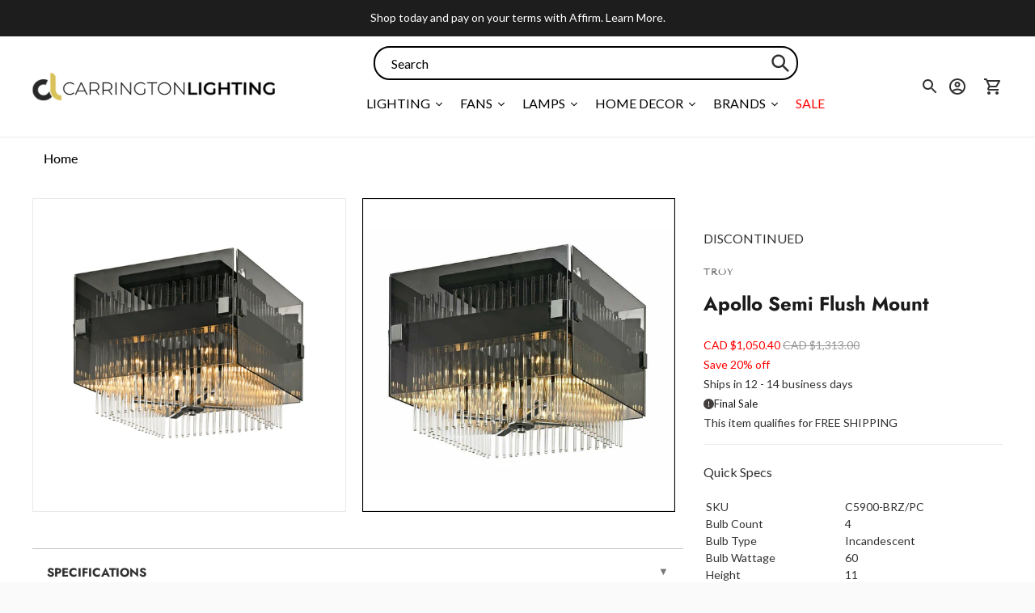

--- FILE ---
content_type: text/javascript; charset=utf-8
request_url: https://carringtonlighting.com/products/troy-apollo-semi-flush-mount-c5900.js
body_size: 520
content:
{"id":6565922013243,"title":"Apollo Semi Flush Mount","handle":"troy-apollo-semi-flush-mount-c5900","description":"\u003cp\u003eApollo 4Lt Ceiling Semi-Flush\u003c\/p\u003e","published_at":"2021-04-19T20:13:19-06:00","created_at":"2021-04-19T20:13:19-06:00","vendor":"Troy","type":"Semi Flush Mounts","tags":["ada:No","bulb_type:Incandescent","ceiling-lights","dark_sky:No","dimmable:No","energy_star:No","family:Apollo","finish:Bronze","productType:Semi Flush Mounts","status:Active","style:Modern","wet_rated:No"],"price":105040,"price_min":105040,"price_max":105040,"available":false,"price_varies":false,"compare_at_price":131300,"compare_at_price_min":131300,"compare_at_price_max":131300,"compare_at_price_varies":false,"variants":[{"id":39342898675771,"title":"Dark Bronze Polished Chrome","option1":"Dark Bronze Polished Chrome","option2":null,"option3":null,"sku":"C5900-BRZ\/PC","requires_shipping":true,"taxable":true,"featured_image":{"id":28088283201595,"product_id":6565922013243,"position":2,"created_at":"2021-04-20T00:25:59-06:00","updated_at":"2021-05-22T03:02:23-06:00","alt":"Apollo Semi Flush Mount Dark Bronze Polished Chrome","width":1184,"height":1184,"src":"https:\/\/cdn.shopify.com\/s\/files\/1\/0258\/1708\/8059\/products\/C5900.jpg?v=1621674143","variant_ids":[39342898675771]},"available":false,"name":"Apollo Semi Flush Mount - Dark Bronze Polished Chrome","public_title":"Dark Bronze Polished Chrome","options":["Dark Bronze Polished Chrome"],"price":105040,"weight":20,"compare_at_price":131300,"inventory_management":"shopify","barcode":"782042436589","featured_media":{"alt":"Apollo Semi Flush Mount Dark Bronze Polished Chrome","id":20342894952507,"position":2,"preview_image":{"aspect_ratio":1.0,"height":1184,"width":1184,"src":"https:\/\/cdn.shopify.com\/s\/files\/1\/0258\/1708\/8059\/products\/C5900.jpg?v=1621674143"}},"quantity_rule":{"min":1,"max":null,"increment":1},"quantity_price_breaks":[],"requires_selling_plan":false,"selling_plan_allocations":[]}],"images":["\/\/cdn.shopify.com\/s\/files\/1\/0258\/1708\/8059\/products\/C5900.png?v=1618899961","\/\/cdn.shopify.com\/s\/files\/1\/0258\/1708\/8059\/products\/C5900.jpg?v=1621674143"],"featured_image":"\/\/cdn.shopify.com\/s\/files\/1\/0258\/1708\/8059\/products\/C5900.png?v=1618899961","options":[{"name":"Finish","position":1,"values":["Dark Bronze Polished Chrome"]}],"url":"\/products\/troy-apollo-semi-flush-mount-c5900","media":[{"alt":"Apollo Semi Flush Mount Dark Bronze Polished Chrome","id":20342895018043,"position":1,"preview_image":{"aspect_ratio":1.0,"height":800,"width":800,"src":"https:\/\/cdn.shopify.com\/s\/files\/1\/0258\/1708\/8059\/products\/C5900.png?v=1618899961"},"aspect_ratio":1.0,"height":800,"media_type":"image","src":"https:\/\/cdn.shopify.com\/s\/files\/1\/0258\/1708\/8059\/products\/C5900.png?v=1618899961","width":800},{"alt":"Apollo Semi Flush Mount Dark Bronze Polished Chrome","id":20342894952507,"position":2,"preview_image":{"aspect_ratio":1.0,"height":1184,"width":1184,"src":"https:\/\/cdn.shopify.com\/s\/files\/1\/0258\/1708\/8059\/products\/C5900.jpg?v=1621674143"},"aspect_ratio":1.0,"height":1184,"media_type":"image","src":"https:\/\/cdn.shopify.com\/s\/files\/1\/0258\/1708\/8059\/products\/C5900.jpg?v=1621674143","width":1184}],"requires_selling_plan":false,"selling_plan_groups":[]}

--- FILE ---
content_type: text/javascript
request_url: https://limits.minmaxify.com/carrington-lighting.myshopify.com?v=134c&r=20250619161042
body_size: 9627
content:
!function(t){if(!t.minMaxify&&-1==location.href.indexOf("checkout.shopify")){var i=t.minMaxifyContext||{},e=t.minMaxify={shop:"carrington-lighting.myshopify.com",cart:null,cartLoadTryCount:0,customer:i.customer,feedback:function(t){if(0!=n.search(/\/(account|password|checkouts|cache|pages|\d+\/)/)){var i=new XMLHttpRequest;i.open("POST","https://app.minmaxify.com/report"),i.send(location.protocol+"//"+e.shop+n+"\n"+t)}},guarded:function(t,i){return function(){try{var n=i&&i.apply(this,arguments),a=t.apply(this,arguments);return i?a||n:a}catch(t){console.error(t);var u=t.toString();-1==u.indexOf("Maximum call stack")&&e.feedback("ex\n"+(t.stack||"")+"\n"+u)}}}},n=t.location.pathname;e.guarded((function(){var i,a,u,m,r,l=t.jQuery,s=t.document,o={btnCheckout:"[name=checkout],[href='/checkout'],[type=submit][value=Checkout],[onclick='window.location\\=\\'\\/checkout\\''],form[action='/checkout'] [type=submit],.checkout_button,form[action='/cart'] [type=submit].button-cart-custom,.btn-checkout,.checkout-btn,.button-checkout,.rebuy-cart__checkout-button,.gokwik-checkout,.tdf_btn_ck",lblCheckout:"[name=checkout]",btnCartQtyAdjust:".cart-item-decrease,.cart-item-increase,.js--qty-adjuster,.js-qty__adjust,.minmaxify-quantity-button,.numberUpDown > *,.cart-item button.adjust,.cart-wrapper .quantity-selector__button,.cart .product-qty > .items,.cart__row [type=button],.cart-item-quantity button.adjust,.cart_items .js-change-quantity,.ajaxcart__qty-adjust,.cart-table-quantity button",divCheckout:".additional-checkout-buttons,.dynamic-checkout__content,.cart__additional_checkout,.additional_checkout_buttons,.paypal-button-context-iframe,.additional-checkout-button--apple-pay,.additional-checkout-button--google-pay",divDynaCheckout:"div.shopify-payment-button,.shopify-payment-button > div,#gokwik-buy-now",fldMin:"",fldQty:"input[name=quantity]",fldCartQty:"input[name^='updates['],.cart__qty-input,[data-cart-item-quantity]",btnCartDrawer:"a[href='/cart'],.js-drawer-open-right",btnUpdate:"[type=submit][name=update],.cart .btn-update"},c=0,p={name:""},d=2e4,h={NOT_VALID_MSG:"Order not valid",CART_UPDATE_MSG:"Cart needs to be updated",CART_AUTO_UPDATE:"Quantities have been changed, press OK to validate the cart.",CART_UPDATE_MSG2:'Cart contents have changed, you must click "Update cart" before proceeding.',VERIFYING_MSG:"Verifying",VERIFYING_EXPANDED:"Please wait while we verify your cart.",PREVENT_CART_UPD_MSG:"\n\n"};function f(){return(new Date).getTime()}Object.assign;function k(t,i){try{setTimeout(t,i||0)}catch(e){i||t()}}function y(t){return t?"string"==typeof t?s.querySelectorAll(t):t.nodeType?[t]:t:[]}function g(t,i){var e,n=y(t);if(n&&i)for(e=0;e<n.length;++e)i(n[e]);return n}function v(t,i){var e=t&&s.querySelector(t);if(e)return i?"string"==typeof i?e[i]:i(e):e}function _(t,i){if(l)return l(t).trigger(i);g(t,(function(t){t[i]()}))}function x(t,i,e){try{if(l)return l(t).on(i,e)}catch(t){}g(t,(function(t){t.addEventListener(i,e)}))}function b(t,i){try{var e=s.createElement("template");e.innerHTML=t;var n=e.content.childNodes;if(n){if(!i)return n[0];for(;n.length;)i.appendChild(n[0]);return 1}}catch(t){console.error(t)}}function M(t){var i=t.target;try{return(i.closest||i.matches).bind(i)}catch(t){}}function T(){}e.showMessage=function(t){if(O())return(e.closePopup||T)(),!0;var i=w.messages||w.getMessages();if(++c,t&&(e.prevented=f()),!e.showPopup||!e.showPopup(i[0],i.slice(1))){for(var n="",a=0;a<i.length;++a)n+=i[a]+"\n";alert(n),u&&_(o.btnUpdate,"click")}return t&&(t.stopImmediatePropagation&&t.stopImmediatePropagation(),t.stopPropagation&&t.stopPropagation(),t.preventDefault&&t.preventDefault()),!1};var L="top: 0; left: 0; width: 100%; height: 100%; position: fixed;",S=".minmaxify-p-bg {"+L+" z-index: 2147483641; overflow: hidden; background: #0B0B0BCC; opacity: 0.2;} .minmaxify-p-bg.minmaxify-a {transition: opacity 0.15s ease-out; opacity: 1; display: block;} .minmaxify-p-wrap {"+L+' display: table; z-index: 2147483642; outline: none !important; pointer-events: none;} .minmaxify-p-wrap > div {display: table-cell; vertical-align: middle;} .minmaxify-dlg {padding:0px; border: 0px;} .minmaxify-dlg::backdrop {background:#0B0B0BBB;} .minmaxify-p {opacity: .5; color: black; background-color: white; padding: 18px; max-width: 500px; margin: 18px auto; width: calc(100% - 36px); pointer-events: auto; border: solid white 1px; overflow: auto; max-height: 95vh;} dialog > .minmaxify-p {margin:auto; width:100%;} .minmaxify-p.minmaxify-a {opacity: 1; transition: all 0.25s ease-in; border-width: 0px;} .minmaxify-ok {display: inline-block; padding: 8px 20px; margin: 0; line-height: 1.42; text-decoration: none; text-align: center; vertical-align: middle; white-space: nowrap; border: 1px solid transparent; border-radius: 2px; font-family: "Montserrat","Helvetica Neue",sans-serif; font-weight: 400;font-size: 14px;text-transform: uppercase;transition:background-color 0.2s ease-out;background-color: #528ec1; color: white; min-width: unset;} .minmaxify-ok:after {content: "OK";} .minmaxify-close {font-style: normal; font-size: 28px; font-family: monospace; overflow: visible; background: transparent; border: 0; appearance: none; display: block; outline: none; padding: 0px; box-shadow: none; margin: -10px -5px 0 0; opacity: .65;} .minmaxify-p button {user-select: none; cursor: pointer; float:right; width: unset;} .minmaxify-close:hover, .minmaxify-close:focus {opacity: 1;} .minmaxify-p ul {padding-left: 2rem; margin-bottom: 2rem;}';function A(t){if(h.locales){var i=(h.locales[e.locale]||{})[t];if(void 0!==i)return i}return h[t]}var C,P={messages:[A("VERIFYING_EXPANDED")],equalTo:function(t){return this===t}},w=P;function R(t){return i?i.getItemLimits(e,t):{}}function I(){return i}function O(){return w.isOk&&!u&&I()||"force"==w.isOk||a}function E(){location.pathname!=n&&(n=location.pathname);try{if(I()&&!a){!function(){var t=e.cart&&e.cart.items;if(!t)return;g(o.fldCartQty,(function(i){for(var e=0;e<t.length;++e){var n=t[e],a=i.dataset;if(n.key==a.lineId||i.id&&-1!=i.id.search(new RegExp("updates(_large)?_"+n.id,"i"))||(a.cartLine||a.index)==e+1){var u=R(n);u.min>1&&!u.combine&&(i.min=u.min),u.max&&(i.max=u.max),u.multiple&&!u.combine&&(i.step=u.multiple);break}}}))}(),g(o.divDynaCheckout,(function(t){t.style.display="none"}));var i=function(i){var e,a;if(!e){if(!a)try{a=decodeURIComponent(n||location.href||"")}catch(t){a=""}if(!((a=a.split("/")).length>2&&"products"==a[a.length-2]))return;e=a[a.length-1]}var u=(t.ShopifyAnalytics||{}).meta||{},m={handle:e,sku:""},r=u.product,l=u.selectedVariantId;if(!r){var s=v("#ProductJson-product-template");if(s)try{r=s._product||JSON.parse(s.dataset.product||s.textContent)}catch(t){}}if(r){m.product_description=r.description,m.product_type=r.type,m.vendor=r.vendor,m.price=r.price,m.product_title=r.title,m.product_id=r.id;var o=r.variants||[],c=o.length;if(l||1==c)for(var p=0;p<c;++p){var d=o[p];if(1==c||d.id==l){m.variant_title=d.public_title,m.sku=d.sku,m.grams=d.weight,m.price=d.price||r.price,m.variant_id=d.id,m.name=d.name,m.product_title||(m.product_title=d.name);break}}}return m}();if(i){var u=v(o.fldQty);!function(i,e){function n(t,i){if(arguments.length<2)return e.getAttribute(t);null==i?e.removeAttribute(t):e.setAttribute(t,i)}var a=i.max||void 0,u=i.multiple,m=i.min;if((t.minmaxifyDisplayProductLimit||T)(i),e){var r=n("mm-max"),l=n("mm-step"),s=n("mm-min"),o=parseInt(e.max),c=parseInt(e.step),p=parseInt(e.min);stockMax=parseInt(n("mm-stock-max")),val=parseInt(e.value),(m!=s||m>p)&&((s?val==s||val==p:!val||val<m)&&(e.value=m),!i.combine&&m>1?n("min",m):s&&n("min",1),n("mm-min",m)),isNaN(stockMax)&&!r&&(stockMax=parseInt(n("data-max-quantity")||n("max")),n("mm-stock-max",stockMax)),!isNaN(stockMax)&&a&&a>stockMax&&(a=stockMax),(a!=r||isNaN(o)||o>a)&&(a?n("max",a):r&&n("max",null),n("mm-max",a)),(u!=l||u>1&&c!=u)&&(i.combine?l&&n("step",null):n("step",u),n("mm-step",u))}}(R(i),u)}}}catch(t){console.error(t)}return B(),W(),!0}function B(t,i,e){g(o.lblCheckout,(function(n){var a=null===t?n.minMaxifySavedLabel:t;n.minMaxifySavedLabel||(n.minMaxifySavedLabel=n.value||(n.innerText||n.textContent||"").trim()),void 0!==a&&(n.value=a,n.textContent&&!n.childElementCount&&(n.textContent=a));var u=n.classList;u&&i&&u.add(i),u&&e&&u.remove(e)}))}function G(t){"start"==t?(B(A("VERIFYING_MSG"),"btn--loading"),m||(m=f(),d&&k((function(){m&&f()-m>=d&&(q()&&e.feedback("sv"),w={isOk:"force"},G("stop"))}),d))):"stop"==t?(B(w.isOk?null:A("NOT_VALID_MSG"),0,"btn--loading"),m=0,(e.popupShown||T)()&&k(e.showMessage)):"changed"==t&&B(A("CART_UPDATE_MSG")),W()}function W(){g(o.divCheckout,(function(t){var i=t.style;O()?t.mm_hidden&&(i.display=t.mm_hidden,t.mm_hidden=!1):"none"!=i.display&&(t.mm_hidden=i.display||"block",i.display="none")})),(t.minmaxifyDisplayCartLimits||T)(!a&&w,u)}function N(t){var i=M(t);if(i){if(i(o.btnCheckout))return e.showMessage(t);i(o.btnCartQtyAdjust)&&e.onChange(t)}}function U(n){null==e.cart&&(e.cart=(t.Shopify||{}).cart||null);var a=e.cart&&e.cart.item_count&&(n||!c&&q());(E()||a||n)&&(I()&&e.cart?(w=i.validateCart(e),G("stop"),a&&(C&&!w.isOk&&!w.equalTo(C)&&s.body?e.showMessage():!c&&q()&&k(e.showMessage,100)),C=w):(w=P,G("start"),e.cart||K()))}function q(){let t=n.length-5;return t<4&&n.indexOf("/cart")==t}function D(t,i,n,a){if(i&&"function"==typeof i.search&&4==t.readyState&&"blob"!=t.responseType){var m,r;try{if(200!=t.status)"POST"==n&&-1!=i.search(/\/cart(\/update|\/change|\/clear|\.js)/)&&(422==t.status?K():u&&(u=!1,U()));else{if("GET"==n&&-1!=i.search(/\/cart($|\.js|\.json|\?view=)/)&&-1==i.search(/\d\d\d/))return;var l=(m=t.response||t.responseText||"").indexOf&&m.indexOf("{")||0;-1!=i.search(/\/cart(\/update|\/change|\/clear|\.js)/)||"/cart"==i&&0==l?(-1!=i.indexOf("callback=")&&m.substring&&(m=m.substring(l,m.length-1)),r=e.handleCartUpdate(m,-1!=i.indexOf("cart.js")?"get":"update",a)):-1!=i.indexOf("/cart/add")?r=e.handleCartUpdate(m,"add",a):"GET"!=n||q()&&"/cart"!=i||(U(),r=1)}}catch(t){if(!m||0==t.toString().indexOf("SyntaxError"))return;console.error(t),e.feedback("ex\n"+(t.stack||"")+"\n"+t.toString()+"\n"+i)}r&&H()}}function H(){for(var t=500;t<=2e3;t+=500)k(E,t)}function K(){var t=new XMLHttpRequest,i="/cart.js?_="+f();t.open("GET",i),t.mmUrl=null,t.onreadystatechange=function(){D(t,i)},t.send(),k((function(){null==e.cart&&e.cartLoadTryCount++<60&&K()}),5e3+500*e.cartLoadTryCount)}e.getLimitsFor=R,e.checkLimits=O,e.onChange=e.guarded((function(){G("changed"),u=!0,w=q()&&v(o.btnUpdate)?{messages:[A("CART_AUTO_UPDATE")]}:{messages:[A("CART_UPDATE_MSG2")]},W()})),t.getLimits=U,t.mmIsEnabled=O,e.handleCartUpdate=function(t,i,n){"string"==typeof t&&(t=JSON.parse(t));var a="get"==i&&JSON.stringify(t);if("get"!=i||r!=a){if("update"==i)e.cart=t;else if("add"!=i){if(n&&!t.item_count&&e.cart)return;e.cart=t}else{var m=t.items||[t];t=e.cart;for(var l=0;l<m.length;++l){var s=m[l];t&&t.items||(t=e.cart={total_price:0,total_weight:0,items:[],item_count:0}),t.total_price+=s.line_price,t.total_weight+=s.grams*s.quantity,t.item_count+=s.quantity;for(var o=0;o<t.items.length;++o){var c=t.items[o];if(c.id==s.id){t.total_price-=c.line_price,t.total_weight-=c.grams*c.quantity,t.item_count-=c.quantity,t.items[o]=s,s=0;break}}s&&t.items.unshift(s)}t.items=t.items.filter((function(t){return t.quantity>0})),a=JSON.stringify(t)}return r=a,u=!1,U(!0),1}if(!w.isOk)return E(),1};var Q,F=t.XMLHttpRequest.prototype,j=F.open,V=F.send;function J(){l||(l=t.jQuery);var i=t.Shopify||{},n=i.shop||location.host;if(p=i.theme||p,a=!1,n==e.shop){var m;e.locale=i.locale,E(),function(t,i,n,a){g(t,(function(t){if(!t["mmBound_"+i]){t["mmBound_"+i]=!0;var u=t["on"+i];u&&a?t["on"+i]=e.guarded((function(t){!1!==n()?u.apply(this,arguments):t.preventDefault()})):x(t,i,e.guarded(n))}}))}(o.btnCartDrawer,"click",H),e.showPopup||b('<style type="text/css" minmaxify>'+S+"</style>",s.head)&&(e.showPopup=function(t,i){for(var n='<button title="Close (Esc)" type="button" class="minmaxify-close" aria-label="Close">&times;</button>'+t.replace(new RegExp("\n","g"),"<br/>")+"<ul>",a=0;a<i.length;++a){var u=i[a];u&&(n+="<li>"+u+"</li>")}n+='</ul><div><button class="minmaxify-ok"></button><div style="display:table;clear:both;"></div></div>';var r=v("div.minmaxify-p");if(r)r.innerHTML=n,m&&!m.open&&m.showModal();else{var l=s.body;(m=s.createElement("dialog")).showModal?(m.className="minmaxify-dlg",m.innerHTML="<div class='minmaxify-p minmaxify-a'>"+n+"</div>",l.appendChild(m),m.showModal(),x(m,"click",(function(t){var i=M(t);i&&!i(".minmaxify-p")&&e.closePopup()}))):(m=0,l.insertBefore(b("<div class='minmaxify-p-bg'></div>"),l.firstChild),l.insertBefore(b("<div class='minmaxify-p-wrap'><div><div role='dialog' aria-modal='true' aria-live='assertive' tabindex='1' class='minmaxify-p'>"+n+"</div></div></div>"),l.firstChild),k(g.bind(e,".minmaxify-p-bg, .minmaxify-p",(function(t){t.classList.add("minmaxify-a")}))))}return x(".minmaxify-ok","click",(function(){e.closePopup(1)})),x(".minmaxify-close, .minmaxify-p-bg","click",(function(){e.closePopup()})),1},e.closePopup=function(t){m?m.close():g(".minmaxify-p-wrap, .minmaxify-p-bg",(function(t){t.parentNode.removeChild(t)})),u&&t&&_(o.btnUpdate,"click")},e.popupShown=function(){return m?m.open:y("div.minmaxify-p").length},s.addEventListener("keyup",(function(t){27===t.keyCode&&e.closePopup()}))),X();var r=document.getElementsByTagName("script");for(let t=0;t<r.length;++t){var c=r[t];c.src&&-1!=c.src.indexOf("trekkie.storefront")&&!c.minMaxify&&(c.minMaxify=1,c.addEventListener("load",X))}}else a=!0}function X(){var i=t.trekkie||(t.ShopifyAnalytics||{}).lib||{},n=i.track;n&&!n.minMaxify&&(i.track=function(t){return"Viewed Product Variant"==t&&k(E),n.apply(this,arguments)},i.track.minMaxify=1,i.ready&&(i.ready=e.guarded(U,i.ready)));var a=t.subscribe;"function"!=typeof a||a.mm_quTracked||(a.mm_quTracked=1,a("quantity-update",e.guarded(E)))}e.initCartValidator=e.guarded((function(t){i||(i=t,a||U(!0))})),F.open=function(t,i,e,n,a){return this.mmMethod=t,this.mmUrl=i,j.apply(this,arguments)},F.send=function(t){var i=this;return i.addEventListener?i.addEventListener("readystatechange",(function(t){D(i,i.mmUrl,i.mmMethod)})):i.onreadystatechange=e.guarded((function(){D(i,i.mmUrl)}),i.onreadystatechange),V.apply(i,arguments)},(Q=t.fetch)&&!Q.minMaxify&&(t.fetch=function(t,i){var n,a=(i||t||{}).method||"GET";return n=Q.apply(this,arguments),-1!=(t=((t||{}).url||t||"").toString()).search(/\/cart(\/|\.js)/)&&(n=n.then((function(i){try{var n=e.guarded((function(e){i.readyState=4,i.responseText=e,D(i,t,a,!0)}));i.ok?i.clone().text().then(n):n()}catch(t){}return i}))),n},t.fetch.minMaxify=1),t.addEventListener("mousedown",e.guarded(N),!0);try{t.addEventListener("touchstart",e.guarded(N),{capture:!0,passive:!1})}catch(t){}t.addEventListener("click",e.guarded(N),!0),t.addEventListener("keydown",e.guarded((function(t){var i=t.key,n=M(t);n&&n(o.fldCartQty)&&(i>=0&&i<=9||-1!=["Delete","Backspace"].indexOf(i))&&e.onChange(t)}))),t.addEventListener("change",e.guarded((function(t){var i=M(t);i&&i(o.fldCartQty)&&e.onChange(t)}))),s.addEventListener("DOMContentLoaded",e.guarded((function(){J(),a||(q()&&k(U),(t.booster||t.BoosterApps)&&l&&l.fn.ajaxSuccess&&l(s).ajaxSuccess((function(t,i,e){e&&D(i,e.url,e.type)})))}))),J()}))()}}(window),function(){function t(t,i,e,n){this.cart=i||{},this.opt=t,this.customer=e,this.messages=[],this.locale=n&&n.toLowerCase()}t.prototype={recalculate:function(t){this.isOk=!0,this.messages=!t&&[],this.isApplicable()&&(this._calcWeights(),this.addMsg("INTRO_MSG"),this._doSubtotal(),this._doItems(),this._doQtyTotals(),this._doWeight())},getMessages:function(){return this.messages||this.recalculate(),this.messages},isApplicable:function(){var t=this.cart._subtotal=Number(this.cart.total_price||0)/100,i=this.opt.overridesubtotal;if(!(i>0&&t>i)){for(var e=0,n=this.cart.items||[],a=0;a<n.length;a++)e+=Number(n[a].quantity);return this.cart._totalQuantity=e,1}},addMsg:function(t,i){if(!this.messages)return;const e=this.opt.messages;var n=e[t];if(e.locales&&this.locale){var a=(e.locales[this.locale]||{})[t];void 0!==a&&(n=a)}n&&(n=this._fmtMsg(unescape(n),i)),this.messages.push(n)},equalTo:function(t){if(this.isOk!==t.isOk)return!1;var i=this.getMessages(),e=t.messages||t.getMessages&&t.getMessages()||[];if(i.length!=e.length)return!1;for(var n=0;n<i.length;++n)if(i[n]!==e[n])return!1;return!0},_calcWeights:function(){this.weightUnit=this.opt.weightUnit||"g";var t=i[this.weightUnit]||1,e=this.cart.items;if(e)for(var n=0;n<e.length;n++){var a=e[n];a._weight=Math.round(Number(a.grams||0)*t*a.quantity*100)/100}this.cart._totalWeight=Math.round(Number(this.cart.total_weight||0)*t*100)/100},_doSubtotal:function(){var t=this.cart._subtotal,i=this.opt.minorder,e=this.opt.maxorder;t<i&&(this.addMsg("MIN_SUBTOTAL_MSG"),this.isOk=!1),e>0&&t>e&&(this.addMsg("MAX_SUBTOTAL_MSG"),this.isOk=!1)},_doWeight:function(){var t=this.cart._totalWeight,i=this.opt.weightmin,e=this.opt.weightmax;t<i&&(this.addMsg("MIN_WEIGHT_MSG"),this.isOk=!1),e>0&&t>e&&(this.addMsg("MAX_WEIGHT_MSG"),this.isOk=!1)},checkGenericLimit:function(t,i,e){if(!(t.quantity<i.min&&(this.addGenericError("MIN",t,i,e),e)||i.max&&t.quantity>i.max&&(this.addGenericError("MAX",t,i,e),e)||i.multiple>1&&t.quantity%i.multiple>0&&(this.addGenericError("MULT",t,i,e),e))){var n=t.line_price/100;void 0!==i.minAmt&&n<i.minAmt&&(this.addGenericError("MIN_SUBTOTAL",t,i,e),e)||i.maxAmt&&n>i.maxAmt&&this.addGenericError("MAX_SUBTOTAL",t,i,e)}},addGenericError:function(t,i,e,n){var a={item:i};n?(t="PROD_"+t+"_MSG",a.itemLimit=e,a.refItem=n):(t="GROUP_"+t+"_MSG",a.groupLimit=e),this.addMsg(t,a),this.isOk=!1},_buildLimitMaps:function(){var t=this.opt,i=t.items||[];t.bySKU={},t.byId={},t.byHandle={};for(var e=0;e<i.length;++e){var n=i[e];n.sku?t.bySKU[n.sku]=n:(n.h&&(t.byHandle[n.h]=n),n.id&&(t.byId[n.id]=n))}},_doItems:function(){var t,i=this.cart.items||[],e={},n={},a=this.opt;a.byHandle||this._buildLimitMaps(),(a.itemmin||a.itemmax||a.itemmult)&&(t={min:a.itemmin,max:a.itemmax,multiple:a.itemmult});for(var u=0;u<i.length;u++){var m=i[u],r=this.getCartItemKey(m),l=e[r],s=n[m.handle];l?(l.quantity+=m.quantity,l.line_price+=m.line_price,l._weight+=m._weight):l=e[r]={ref:m,quantity:m.quantity,line_price:m.line_price,grams:m.grams,_weight:m._weight,limit:this._getIndividualItemLimit(m)},s?(s.quantity+=m.quantity,s.line_price+=m.line_price,s._weight+=m._weight):s=n[m.handle]={ref:m,quantity:m.quantity,line_price:m.line_price,grams:m.grams,_weight:m._weight},s.limit&&s.limit.combine||(s.limit=l.limit)}for(var o in e){if(m=e[o])((c=m.limit||m.limitRule)?!c.combine:t)&&this.checkGenericLimit(m,c||t,m.ref)}for(var o in n){var c;if(m=n[o])(c=m.limit||m.limitRule)&&c.combine&&this.checkGenericLimit(m,c,m.ref)}},getCartItemKey:function(t){var i=t.handle;return i+=t.sku||t.variant_id},getCartItemIds:function(t){var i={handle:t.handle||"",product_id:t.product_id,sku:t.sku},e=i.handle.indexOf(" ");return e>0&&(i.sku=i.handle.substring(e+1),i.handle=i.handle.substring(0,e)),i},_getIndividualItemLimit:function(t){var i=this.opt,e=this.getCartItemIds(t);return i.bySKU[e.sku]||i.byId[e.product_id]||i.byHandle[e.handle]},getItemLimit:function(t){var i=this.opt;if(!i)return{};void 0===i.byHandle&&this._buildLimitMaps();var e=this._getIndividualItemLimit(t);return e||(e={min:i.itemmin,max:i.itemmax,multiple:i.itemmult}),e},calcItemLimit:function(t){var i=this.getItemLimit(t);(i={max:i.max||0,multiple:i.multiple||1,min:i.min,combine:i.combine}).min||(i.min=i.multiple);var e=this.opt.maxtotalitems||0;return(!i.max||e&&e<i.max)&&(i.max=e),i},_doQtyTotals:function(){var t=this.opt.maxtotalitems,i=this.opt.mintotalitems,e=this.opt.multtotalitems,n=this.cart._totalQuantity;0!=t&&n>t&&(this.addMsg("TOTAL_ITEMS_MAX_MSG"),this.isOk=!1),n<i&&(this.addMsg("TOTAL_ITEMS_MIN_MSG"),this.isOk=!1),e>1&&n%e>0&&(this.addMsg("TOTAL_ITEMS_MULT_MSG"),this.isOk=!1)},_fmtMsg:function(t,i){var e,n,a,u=this;return t.replace(/\{\{\s*(.*?)\s*\}\}/g,(function(t,m){try{e||(e=u._getContextMsgVariables(i)||{});var r=e[m];return void 0!==r?r:n||(n=e,u._setGeneralMsgVariables(n),void 0===(r=n[m]))?(a||(a=u._makeEvalFunc(e)),a(m)):r}catch(t){return'"'+t.message+'"'}}))},formatMoney:function(t){var i=this.opt.moneyFormat;if(void 0!==i){try{t=t.toLocaleString()}catch(t){}i&&(t=i.replace(/{{\s*amount[a-z_]*\s*}}/,t))}return t},_getContextMsgVariables(t){if(t){var i,e;if(t.itemLimit){var n=t.item,a=t.refItem||n,u=t.itemLimit;i={item:a,ProductQuantity:n.quantity,ProductName:u.combine&&u.name?unescape(u.name):a.title,GroupTitle:u.title,ProductMinQuantity:u.min,ProductMaxQuantity:u.max,ProductQuantityMultiple:u.multiple},e=[["ProductAmount",Number(n.line_price)/100],["ProductMinAmount",u.minAmt],["ProductMaxAmount",u.maxAmt]]}if(t.groupLimit){n=t.item,a=t.refItem||n,u=t.groupLimit;i={item:a,GroupQuantity:n.quantity,GroupTitle:u.title,GroupMinQuantity:u.min,GroupMaxQuantity:u.max,GroupQuantityMultiple:u.multiple},e=[["GroupAmount",Number(n.line_price)/100],["GroupMinAmount",u.minAmt],["GroupMaxAmount",u.maxAmt]]}if(i){for(var m=0;m<e.length;m++){const t=e[m];isNaN(t[1])||Object.defineProperty(i,t[0],{get:this.formatMoney.bind(this,t[1])})}return i}}},_setGeneralMsgVariables:function(t){var i=this.cart,e=this.opt;t.CartWeight=i._totalWeight,t.CartMinWeight=e.weightmin,t.CartMaxWeight=e.weightmax,t.WeightUnit=this.weightUnit,t.CartQuantity=i._totalQuantity,t.CartMinQuantity=e.mintotalitems,t.CartMaxQuantity=e.maxtotalitems,t.CartQuantityMultiple=e.multtotalitems;for(var n=[["CartAmount",i._subtotal],["CartMinAmount",e.minorder],["CartMaxAmount",e.maxorder]],a=0;a<n.length;a++){const i=n[a];isNaN(i[1])||Object.defineProperty(t,i[0],{get:this.formatMoney.bind(this,i[1])})}},_makeEvalFunc:function(t){return new Function("_expr","with(this) return eval(_expr)").bind(t)}};var i={g:1,kg:.001,lb:.00220462,oz:.03527396},e={messages:{INTRO_MSG:"Cannot place order, conditions not met: \n\n",PROD_MIN_MSG:"{{ProductName}}: Must have at least {{ProductMinQuantity}} of this item.",PROD_MAX_MSG:"{{ProductName}}: Must have at most {{ProductMaxQuantity}} of this item.",PROD_MULT_MSG:"{{ProductName}}: Quantity must be a multiple of {{ProductQuantityMultiple}}."},items:[{min:10,multiple:10,sku:"10174BK"},{min:10,multiple:10,sku:"10174WH"},{min:5,multiple:5,sku:"10176BK"},{min:5,multiple:5,sku:"10176WH"},{min:10,multiple:10,sku:"10179"},{min:12,multiple:12,sku:"10574CLR"},{min:12,multiple:12,sku:"1148BK"},{min:12,multiple:12,sku:"1148TZ"},{min:12,multiple:12,sku:"1148WH"},{min:12,multiple:12,sku:"12090CLR"},{min:10,multiple:10,sku:"12330WH"},{min:6,multiple:6,sku:"12FLPR-SP3-MBJ-6PK"},{min:6,multiple:6,sku:"12FLPR-SP3-WHJ-6PK"},{min:12,multiple:12,sku:"15088BK12"},{min:6,multiple:6,sku:"15310AZT6"},{min:6,multiple:6,sku:"15315AZT6"},{min:6,multiple:6,sku:"15381AZT6"},{min:24,multiple:24,sku:"15384AZT24"},{min:24,multiple:24,sku:"15384BKT24"},{min:12,multiple:12,sku:"15509BK"},{min:10,multiple:10,sku:"15589BK"},{min:10,multiple:10,sku:"15598CLR"},{min:10,multiple:10,sku:"15599CLR"},{min:6,multiple:6,sku:"15FLPR-SP3-MBJ-6PK"},{min:6,multiple:6,sku:"15FLPR-SP3-WHJ-6PK"},{min:6,multiple:6,sku:"15FLPR-SP5-MB-6PK"},{min:6,multiple:6,sku:"15FLPR-SP5-WH-6PK"},{min:5,multiple:5,sku:"16059BK"},{min:5,multiple:5,sku:"16090FRO"},{min:5,multiple:5,sku:"16091FRO"},{min:5,multiple:5,sku:"1TBTT1CLR"},{min:5,multiple:5,sku:"1TBTW1CLR"},{min:6,multiple:6,sku:"202103A"},{min:10,multiple:10,sku:"202262A"},{min:6,multiple:6,sku:"202316A"},{min:20,multiple:20,sku:"202499A"},{min:40,multiple:40,sku:"202501A"},{min:6,multiple:6,sku:"204001A"},{min:10,multiple:10,sku:"204234A"},{min:10,multiple:10,sku:"204235A"},{min:10,multiple:10,sku:"204236A"},{min:10,multiple:10,sku:"204237A"},{min:6,multiple:6,sku:"204444A"},{min:20,multiple:20,sku:"204537A"},{min:20,multiple:20,sku:"204538A"},{min:10,multiple:10,sku:"204615A"},{min:10,multiple:10,sku:"204616A"},{min:10,multiple:10,sku:"204619A"},{min:10,multiple:10,sku:"204621A"},{min:10,multiple:10,sku:"204632A"},{min:10,multiple:10,sku:"204633A"},{min:10,multiple:10,sku:"204634A"},{min:10,multiple:10,sku:"204635A"},{min:12,multiple:12,sku:"206NI"},{min:12,multiple:12,sku:"206OZ"},{min:12,multiple:12,sku:"206WH"},{min:12,multiple:12,sku:"216WH"},{min:4,multiple:4,sku:"340010"},{min:4,multiple:4,sku:"340011"},{min:4,multiple:4,sku:"340012"},{min:4,multiple:4,sku:"340114"},{min:4,multiple:4,sku:"340115"},{min:4,multiple:4,sku:"340116"},{min:4,multiple:4,sku:"340121"},{min:4,multiple:4,sku:"340126"},{min:4,multiple:4,sku:"340127"},{min:4,multiple:4,sku:"340128"},{min:4,multiple:4,sku:"340129"},{min:4,multiple:4,sku:"340130"},{min:4,multiple:4,sku:"340131"},{min:4,multiple:4,sku:"340133"},{min:4,multiple:4,sku:"340135"},{min:10,multiple:10,sku:"360002BSS"},{min:10,multiple:10,sku:"360003BSS"},{min:6,multiple:6,sku:"360004BSS"},{min:6,multiple:6,sku:"360005BSS"},{min:6,multiple:6,sku:"360006BSS"},{min:12,multiple:12,sku:"365BK"},{min:12,multiple:12,sku:"4062CLR"},{min:6,multiple:6,sku:"4071CLR"},{min:24,multiple:24,sku:"4145LED"},{min:24,multiple:24,sku:"4146LED"},{min:10,multiple:10,sku:"4300"},{min:10,multiple:10,sku:"4301"},{min:10,multiple:10,sku:"4302"},{min:10,multiple:10,sku:"4303"},{min:10,multiple:10,sku:"4304"},{min:10,multiple:10,sku:"4305"},{min:10,multiple:10,sku:"4306"},{min:10,multiple:10,sku:"4307"},{min:10,multiple:10,sku:"4308"},{min:10,multiple:10,sku:"4309"},{min:10,multiple:10,sku:"4310"},{min:10,multiple:10,sku:"4311"},{min:24,multiple:24,sku:"43846WHLED27B"},{min:24,multiple:24,sku:"43846WHLED30B"},{min:24,multiple:24,sku:"43848NILED30T"},{min:24,multiple:24,sku:"43848OZLED27T"},{min:24,multiple:24,sku:"43848OZLED30T"},{min:24,multiple:24,sku:"43848OZLED40T"},{min:24,multiple:24,sku:"43848WHLED27T"},{min:24,multiple:24,sku:"43848WHLED30T"},{min:24,multiple:24,sku:"43848WHLED30TB"},{min:24,multiple:24,sku:"43849WH5CCTB"},{min:24,multiple:24,sku:"43873WHLED27B"},{min:24,multiple:24,sku:"43873WHLED30B"},{min:24,multiple:24,sku:"43874WH5CCTB"},{min:12,multiple:12,sku:"53007WH30B"},{min:6,multiple:6,sku:"53011WH30B"},{min:12,multiple:12,sku:"5905CLR"},{min:12,multiple:12,sku:"5905FST"},{min:12,multiple:12,sku:"5907CLR"},{min:12,multiple:12,sku:"5971CLR"},{min:12,multiple:12,sku:"5FLPR-SP3-MBJ-12PK"},{min:12,multiple:12,sku:"5FLPR-SP3-WHJ-12PK"},{min:12,multiple:12,sku:"5FLPR-SP5-MB-12PK"},{min:12,multiple:12,sku:"5FLPR-SP5-WH-12PK"},{min:12,multiple:12,sku:"7260WH"},{min:12,multiple:12,sku:"7FLPR-SP5-MB-12PK"},{min:12,multiple:12,sku:"7FLPR-SP5-WH-12PK"},{min:12,multiple:12,sku:"8206NI"},{min:10,multiple:10,sku:"885TR"},{min:10,multiple:10,sku:"885TRBK"},{min:10,multiple:10,sku:"885TRGRY"},{min:10,multiple:10,sku:"885TRI"},{min:10,multiple:10,sku:"885TRLA"},{min:10,multiple:10,sku:"885TRW"},{min:10,multiple:10,sku:"885TRWR"},{min:10,multiple:10,sku:"885TRWRI"},{min:10,multiple:10,sku:"885TRWRLA"},{min:10,multiple:10,sku:"885TRWRW"},{min:5,multiple:5,sku:"8T1TTR1WH"},{min:5,multiple:5,sku:"8T1TWR1WH"},{min:12,multiple:12,sku:"9FLPR-SP3-MB-12PK"},{min:12,multiple:12,sku:"9FLPR-SP3-WHJ-12PK"},{min:10,multiple:10,sku:"R26USBAC6BK"},{min:10,multiple:10,sku:"R26USBAC6G"},{min:10,multiple:10,sku:"R26USBAC6I"},{min:10,multiple:10,sku:"R26USBAC6LA"},{min:10,multiple:10,sku:"R26USBAC6W"},{min:12,multiple:12,sku:"SM23771BCSBR"},{min:10,multiple:10,sku:"TM870"},{min:10,multiple:10,sku:"TM870BK"},{min:10,multiple:10,sku:"TM870GRY"},{min:10,multiple:10,sku:"TM870I"},{min:10,multiple:10,sku:"TM870ISL"},{min:10,multiple:10,sku:"TM870LA"},{min:10,multiple:10,sku:"TM870LASL"},{min:10,multiple:10,sku:"TM870W"},{min:10,multiple:10,sku:"TM870WSL"},{min:10,multiple:10,sku:"TM873"},{min:10,multiple:10,sku:"TM873BK"},{min:10,multiple:10,sku:"TM873GRY"},{min:10,multiple:10,sku:"TM873I"},{min:10,multiple:10,sku:"TM873ISL"},{min:10,multiple:10,sku:"TM873LA"},{min:10,multiple:10,sku:"TM873LASL"},{min:10,multiple:10,sku:"TM873W"},{min:10,multiple:10,sku:"TM873WSL"},{min:10,multiple:10,sku:"TM874"},{min:10,multiple:10,sku:"TM874BK"},{min:10,multiple:10,sku:"TM874I"},{min:10,multiple:10,sku:"TM874ISL"},{min:10,multiple:10,sku:"TM874LA"},{min:10,multiple:10,sku:"TM874LASL"},{min:10,multiple:10,sku:"TM874W"},{min:10,multiple:10,sku:"TM874WSL"}],groups:[],rules:[],moneyFormat:"CAD ${{amount}}",weightUnit:"lb",customerTagOp:"contains"},n={apiVer:[1,1],validateCart:function(t){var i=this.instantiate(t);return i.recalculate(),i},getItemLimits:function(t,i){var e=this.instantiate(t);return e.isApplicable()?e.calcItemLimit(i):{min:1}},instantiate:function(i){return new t(e,i.cart,i.customer,i.locale)}};minMaxify.initCartValidator(n)}();